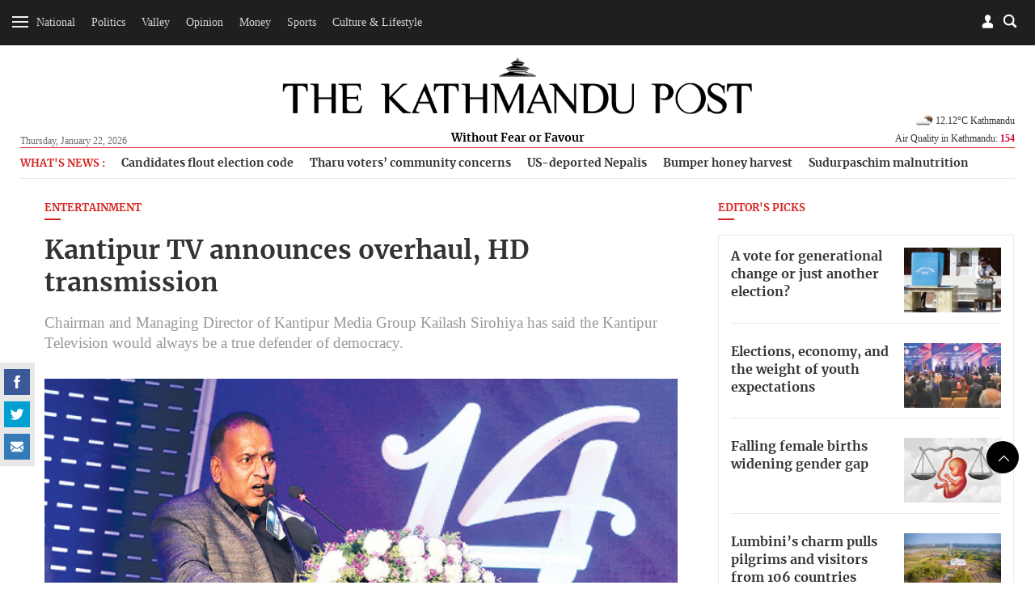

--- FILE ---
content_type: text/html; charset=UTF-8
request_url: https://kathmandupost.com/art-entertainment/2017/07/15/kantipur-tv-announces-overhaul-hd-transmission
body_size: 14951
content:
<!DOCTYPE html><html lang="en" ><head><meta charset="utf-8"><meta name="robots" content="" ><meta http-equiv="X-UA-Compatible" content="IE=edge"><meta http-equiv="cache-control" content="no-cache" /><meta name="viewport" content="width=device-width, initial-scale=1.0, maximum-scale=1.0, user-scalable=no"><title>Kantipur TV announces overhaul, HD transmission</title><meta name="description" content="Chairman and Managing Director of Kantipur Media Group Kailash Sirohiya has said the Kantipur Television would always be a true defender of democracy."><meta name="keyword" content="Nepal news in English, Kathmandu, Kathmandu post, TKP, Nepali News, Political, Science, Social, Sport, Economy, Business, Entertainment, Interview, Business news, Money, SaturdayViews, Reviews, online news nepal, Nepal news today, Nepal headline news, The Kathmandu Post, , online news, Nepal news"><meta name="language" content="English"><meta name="revisit-after" content="1 day"><meta property="og:image" content="https://assets-cdn.kathmandupost.com/uploads/source/news/2017/miscellaneous/_KTV_14th-Anniversary--3--15072017071724.jpg" /><meta property="og:title" content="Kantipur TV announces overhaul, HD transmission" /><meta property="og:type" content="article"/><meta property="og:url" content="https://kathmandupost.com/art-entertainment/2017/07/15/kantipur-tv-announces-overhaul-hd-transmission"/><meta property="og:description" content="Chairman and Managing Director of Kantipur Media Group Kailash Sirohiya has said the Kantipur Television would always be a true defender of democracy."/><meta content="@kathmandupost" property='twitter:site'/><meta name="twitter:card" content="summary_large_image" /><meta property='twitter:title' content="Kantipur TV announces overhaul, HD transmission"/><meta property='twitter:image' content="https://assets-cdn.kathmandupost.com/uploads/source/news/2017/miscellaneous/_KTV_14th-Anniversary--3--15072017071724.jpg"/><meta name="twitter:description" content="Chairman and Managing Director of Kantipur Media Group Kailash Sirohiya has said the Kantipur Television would always be a true defender of democracy."/><meta name="twitter:creator" content="@kathmandupost" /><meta name="twitter:url" content="https://kathmandupost.com/art-entertainment/2017/07/15/kantipur-tv-announces-overhaul-hd-transmission" /><link rel="shortcut icon" href="https://jcss-cdn.kathmandupost.com/assets/images/device-icon/ficon.ico" type="image/x-icon"><link rel="icon" href="https://jcss-cdn.kathmandupost.com/assets/images/device-icon/ficon.ico" type="image/x-icon"><link rel="apple-touch-icon" sizes="57x57" href="https://jcss-cdn.kathmandupost.com/assets/images/device-icon/apple-icon-57x57.png"><link rel="apple-touch-icon" sizes="60x60" href="https://jcss-cdn.kathmandupost.com/assets/images/device-icon/apple-icon-60x60.png"><link rel="apple-touch-icon" sizes="72x72" href="https://jcss-cdn.kathmandupost.com/assets/images/device-icon/apple-icon-72x72.png"><link rel="apple-touch-icon" sizes="76x76" href="https://jcss-cdn.kathmandupost.com/assets/images/device-icon/apple-icon-76x76.png"><link rel="apple-touch-icon" sizes="114x114" href="https://jcss-cdn.kathmandupost.com/assets/images/device-icon/apple-icon-114x114.png"><link rel="apple-touch-icon" sizes="120x120" href="https://jcss-cdn.kathmandupost.com/assets/images/device-icon/apple-icon-120x120.png"><link rel="apple-touch-icon" sizes="144x144" href="https://jcss-cdn.kathmandupost.com/assets/images/device-icon/apple-icon-144x144.png"><link rel="apple-touch-icon" sizes="152x152" href="https://jcss-cdn.kathmandupost.com/assets/images/device-icon/apple-icon-152x152.png"><link rel="apple-touch-icon" sizes="180x180" href="https://jcss-cdn.kathmandupost.com/assets/images/device-icon/apple-icon-180x180.png"><link rel="icon" type="image/png" sizes="192x192" href="https://jcss-cdn.kathmandupost.com/assets/images/device-icon/android-icon-192x192.png"><link rel="icon" type="image/png" sizes="32x32" href="https://jcss-cdn.kathmandupost.com/assets/images/device-icon/favicon-32x32.png"><link rel="icon" type="image/png" sizes="96x96" href="https://jcss-cdn.kathmandupost.com/assets/images/device-icon/favicon-96x96.png"><link rel="manifest" href="/manifest-tkp.json"><meta name="msapplication-TileColor" content="#ffffff"><meta name="msapplication-TileImage" content="https://jcss-cdn.kathmandupost.com/assets/images/device-icon/ms-icon-144x144.png"><meta name="theme-color" content="#ffffff"><meta property="fb:pages" content="190249544498250" /><link rel='stylesheet' href='https://jcss-cdn.kathmandupost.com/assets/css/commonv3.43.css'/><link href="https://kathmandupost.com/assets/css/smartbanner.min.css" rel="stylesheet"><meta name="smartbanner:title" content="The Kathmandu Post"><meta name="smartbanner:author" content="Kantipur Media Group"><meta name="smartbanner:price" content="FREE"><meta name="smartbanner:price-suffix-apple" content=" - On the App Store"><meta name="smartbanner:price-suffix-google" content=" - In Google Play"><meta name="smartbanner:icon-apple" content="https://jcss-cdn.kathmandupost.com/assets/images/icons/apple-icon-72x72.png"><meta name="smartbanner:icon-google" content="https://jcss-cdn.kathmandupost.com/assets/images/icons/android-icon-72x72.png"><meta name="smartbanner:button" content="VIEW"><meta name="smartbanner:button-url-apple" content="https://apps.apple.com/np/app/the-kathmandu-post/id1489704917"><meta name="smartbanner:button-url-google" content="https://play.google.com/store/apps/details?id=com.kathmandupost"><meta name="smartbanner:enabled-platforms" content="android,ios"><meta name="smartbanner:close-label" content="Close"><script src="https://kathmandupost.com/assets/js/smartbanner.min.js"></script><style>img.lazy{ background:rgba(100,70,44,0.5);}img.lazy{ background:#999;}.ui-menu { width: 150px; }.lazy{content:url("https://jcss-cdn.kathmandupost.com/assets/images/lazy.png");}/*Start of Lane Block*/.header-ads, .sponsor-header{ background:#f6f6f6;margin:0; border-bottom:solid 1px #efefef; position: relative; z-index:0;}.ads-block{/*background:#fff;*/ padding:4rem;}.ads-block img{ max-width: 100%; }.ads-block h1{ margin:0; color: #efefef; font-size:1.3rem;}.close-btn{ position: absolute;right:10px; top:10px; width: 24px; height: 24px; z-index: 2;}.ui-menu{ width: auto; }.close-btn{cursor: pointer;}/*End of Lane Block*//* roadblock */#roadblock-ad {position: fixed;text-align: center;top: 0;height: 100%;width: 100%;z-index: 9;min-height: 500px;}#roadblock-ad .wrap {display: -webkit-flex;display: -ms-flexbox;display: flex;-webkit-align-items: center;align-items: center;-webkit-justify-content: center;justify-content: center;height: 100vh;}#roadblock-ad:before {content: '';position: fixed;width: 100%;height: 100%;left: 0;top: 0;background: rgba(0, 0, 0, 0.8);}#roadblock-ad .image {position: relative;width: 76%;margin: 5% 12% 0;max-height: inherit;overflow:inherit;}@media (min-width: 992px){#roadblock-ad .image {width: 56%;}}@media (min-width: 1440px) and (min-height:992px){#roadblock-ad .image {width: 70%;}}#roadblock-ad img {max-width: 100%;}#roadblock-ad .link {position: absolute;right: 12%;top: 4%;font-size: 1.15em;cursor: pointer;color: #eee;}#roadblock-ad .link>i {color: inherit;font-weight: bold;}#roadblock-ad .link:after {content: '';display: block;width: 0%;background: #aaa;height: 1px;-moz-transition: 0.3s all ease-in;-webkit-transition: 0.3s all ease-in;transition: 0.3s all ease-in;}#roadblock-ad .link:hover:after {width: 100%;}#roadblock-ad .icon-close {color: #fff;cursor: pointer;float: right;height: 28px;width: 28px;border: 1px solid #fff;position: absolute;top: -8px;right: -10px;border-radius: 50%;line-height: 1.8;background: #ff0000;font-weight: bold;font-size: 0.9em;}/*.ads-wrapper{margin-bottom:20px;} */.sponsored-article{ padding: 17px;background-color: #f7f3f3;}.sponsored-badge{font-size: 0.7em;/* text-decoration: underline; */border-radius: 3px;background-color: black;padding: 1px 11px;display: inline-block;color: #fff;text-transform: uppercase;letter-spacing: 1px;}@media(max-width: 767px){.video-ad {width: 90% !important;}}.news-coverage {padding-left: 1rem;}.news-coverage li{font-weight:bold;font-size: 13px;}section.story-section img {max-width: 100%;}/*.block-money{margin-top:20px;margin-bottom:20px;} */.story-section p a{color:#2420b9;}</style><script type="text/javascript" src="https://jcss-cdn.kathmandupost.com/assets/js/jquery.min.js"></script><script type="text/javascript" src="https://jcss-cdn.kathmandupost.com/assets/js/commonv3.43.js"></script><style>/* Enter Your Custom CSS Here*/.week-logo{display:none;}.new-class {display: none;}.currency-converter .alert-warning {display: none;}.auth-socia ul li {margin-right: 5px;}.logo a {margin-bottom: 0;}.logo span {/*background: #fff;*/display: inline-block;padding: 4px 13px}@media (max-width:992px){main {margin-top:20px;}}/* for new year 2020 *//*@media (min-width:992px){header {margin-bottom:0;padding-top:0;}#mainContent header .container{padding-top: 5rem;padding-bottom: 1rem;background-color: #fff;background-image: url('https://assets-cdn.kathmandupost.com/uploads/source/news/2019/miscellaneous/happy-new-year-2020-mast-head-tkp.jpg');position: relative;background-repeat: no-repeat;background-position: 25px bottom;background-size: contain !important;}*//*.blocktop-date {color:#fff;}*/}@media (min-width:768px ){.article-image--left:nth-child(3){border-bottom:none;}}/*@media (min-width: 992px){.blocktop-date {padding-left: 20px;}}*/.logo span a {color: #000;}/* for dashain*//*#mainContent header {background: url(https://assets-cdn.kathmandupost.com/uploads/source/LOGOs/dashainbanner-1603264308.svg) no-repeat center bottom;}@media (min-width:992px){#mainContent header{}#mainContent header {padding-top: 5.8rem;background-color: inherit;margin-bottom: 0;padding-bottom: 0.9rem;}}*//*end dashain*/@media(max-width:767px) {#mainContent header {background-size: 100%;margin: 0;/*padding-bottom: 1rem;*/padding-top: 2rem;}}@media(min-width:768px) and (max-width:1359px) {#mainContent header {background-size: 100%;margin: 0;/*padding-bottom: 1rem;padding-top:4rem;*/}}@media(min-width: 768px) and (max-width: 991px){#mainContent header{padding-bottom: 10px;}}@media (min-width:991px) and (max-width:1359px) {#mainContent header {/*padding-top: 7rem;*/}}/*@media (min-width: 992px) {.logo {bottom: 10px;}}*/*/ .image.story-section {max-height: none;}.ads-wrapper {clear: both;}main p a {margin: 0px;}.full-width.bg-lightgray.text-center {padding-top: 7px;padding-bottom: 7px;/*margin-bottom:0;*/}/*.story-section div{padding-top:0!important;}*/.page-detail--full .full-width {margin-top: 2rem;margin-bottom: 2rem;width: 99.225vw;position: relative;margin-left: -49.59vw;left: 50%;}.section-full img {width: inherit !important;}#roadblock-ad .image .ads-wrapper {background: none;}.page-detail--content .ads-wrapper {margin-bottom: 40px;margin-top: 40px;}.page-detail--content .ads-wrapper,.page-detail--content .ads-wrapper div {padding-top:0;}.social-scroll__whatsapp {display: none!important;}.verify {margin-top: 15px;}.verify-btn {background: #999;padding: 10px;display: flex;margin-top: 10px;color: #fff;background-color: #666;}.page-detail--full .image {max-height: none;}.story-section p a {color: #D42620 !important;}.offcanvas li ul.sub-menu.visible {max-height: 289px;}.offcanvas li li {padding: 8px 0 8px 10px;}.south-asian-games-2019-banner {background: url('https://assets-cdn.kathmandupost.com/uploads/source/news/2019/sports/13th-south-asian-games-2019.png') no-repeat center bottom;background-size: contain;height: 58px;}.new-year-supplement-2020-banner{background: url('https://assets-cdn.kathmandupost.com/uploads/source/news/2019/miscellaneous/new-year-2020-tkp.jpg') no-repeat right bottom;background-size: contain;height: 58px;}@media(min-width: 768px) and (max-width:991px) {.south-asian-games-2019-banner,.new-year-supplement-2020-banner {height: 142px;margin-bottom: 20px;}}@media(min-width: 992px) {.south-asian-games-2019-banner,.new-year-supplement-2020-banner {height: 236px;margin-bottom: 40px;}}.covid19-banner img{width:100%;}.covid-readmitted-table{display:none;}/*.covid-readmitted-nepal{display:none;}.covid-readmitted-district{display:none;}*/.tooltiptext div:nth-of-type(4) {display:none!important;}.tooltiptext div:nth-of-type(2) {display:none!important;}/*.nepal-total div:nth-of-type(4) {display:none!important;}.nepal-total div:nth-of-type(2) {display:none!important;}*/.district-wrapper td:nth-child(4), .district-wrapper th:nth-child(4), .covid-readmitted-nepal,.covid-readmitted-district{display:none!important;}.fs-map.nepal-fs-map{display:none;}.col-xs-12.col-md-5.fs-nepalmap{display:none;}.col-xs-12.col-md-7.fs-nepalmap{width:90%;}.tooltiptext div{display:none;}.tooltiptext div[style]{display:block;}.tooltiptext .tooltip-district{display:block!important;}.videos-block-section{display:block!important;}.promo-block{padding-bottom: 30px;margin-top: 10px;margin-bottom:10px;}/*@media (min-width: 1025px){#mainContent header {padding-top: 7rem;margin-bottom: 1rem;background-color: #fff;background-image: url(https://assets-cdn.kathmandupost.com/uploads/source/news/2021/default/tihartkp-1635917838.png);position: relative;background-repeat: no-repeat;background-position: center;background-size: contain !important;}}*/.smartbanner{z-index:9999;}@media (max-width: 992px) {#mainContent{margin-top:0px;}#header .blocktop{margin-top:20px;}.smartbanner{top:-40px;}.smartbanner{z-index:9999;}}</style><script async src="https://www.googletagmanager.com/gtag/js?id=UA-10805376-29"></script><script>window.dataLayer = window.dataLayer || [];function gtag(){dataLayer.push(arguments);}gtag('js', new Date());gtag('config', 'UA-10805376-29');</script><script async src="https://www.googletagmanager.com/gtag/js?id=G-LMXW7XJ2ZH"></script><script>window.dataLayer = window.dataLayer || [];function gtag(){dataLayer.push(arguments);}gtag('js', new Date());gtag('config', 'G-LMXW7XJ2ZH');</script><script>(function(w,d,s,l,i){w[l]=w[l]||[];w[l].push({'gtm.start':new Date().getTime(),event:'gtm.js'});var f=d.getElementsByTagName(s)[0],j=d.createElement(s),dl=l!='dataLayer'?'&l='+l:'';j.async=true;j.src='https://www.googletagmanager.com/gtm.js?id='+i+dl;f.parentNode.insertBefore(j,f);})(window,document,'script','dataLayer','GTM-P82R6K27');</script><script type="text/javascript">(function(c,l,a,r,i,t,y){c[a]=c[a]||function(){(c[a].q=c[a].q||[]).push(arguments)};t=l.createElement(r);t.async=1;t.src="https://www.clarity.ms/tag/"+i;y=l.getElementsByTagName(r)[0];y.parentNode.insertBefore(t,y);})(window, document, "clarity", "script", "reoziv7p8b");</script></head><script>window.fbAsyncInit = function() {FB.init({appId : '1497236204766992',cookie : true,xfbml : true,version : 'v3.2'});FB.AppEvents.logPageView(); };(function(d, s, id){var js, fjs = d.getElementsByTagName(s)[0];if (d.getElementById(id)) {return;}js = d.createElement(s); js.id = id;js.src = "https://connect.facebook.net/en_US/sdk.js";fjs.parentNode.insertBefore(js, fjs);}(document, 'script', 'facebook-jssdk'));</script><script>/* Auth Scripts*/function isLoggedIn(){if(localStorage.user_details){return true;}else{return false;}}function fbLogin(){FB.login(function(response) {if(response.status=='connected'){var fbID = response.authResponse.userID;doLogin(fbID);}else{FB.login(function(response){fbLogin();});}},true);}function doLogout(){localStorage.clear();showToast('Successfully Logged Out');loadWidget('login','login-wrapper');}function handleLogin(){form_id = 'login-form';form = document.getElementById(form_id);if(!form.checkValidity()){form.reportValidity();return false;}var postData = {phone: $("#"+form_id).find('.phone-number').val(),password: $("#"+form_id).find('.password').val()};$.ajax({url: 'https://auth.kathmandupost.com/login',type:'post',data: postData,success:function(response){response = JSON.parse(response);if(response.code==200){showToast('Successfully Logged in');setLoginDetails(response);}else{showToast(response.message,'error');}}});}function doLogin(id){FB.api("/"+id,function (response) {if (response && !response.error) {name = response.name;var postData = {'fbID':id,'name':name};$.ajax({url:'https://auth.kathmandupost.com/login',type:'post',data:postData,success:function(res){var response = JSON.parse(res);if(response.code=='200'){showToast('Successfully Logged in');setLoginDetails(response);}else{showToast(response.message,'error');}}});}});}function getAuthentication(){if(isLoggedIn()){return localStorage.authentication;}}function setAuthentication(authentication){if(isLoggedIn()){localStorage.authentication = authentication;}}function setLoginDetails(response){localStorage.user_details = JSON.stringify(response.user_details);localStorage.authentication = response.token;loadWidget('login','login-wrapper');setTimeout(function(){getBookmark();},2000);}function getNewAuthentication(){if(isLoggedIn()){$.ajax({url:'https://auth.kathmandupost.com/login/refreshtoken?token='+getAuthentication(),type:'get',success:function(response){response = JSON.parse(response);if(response.code==200){setAuthentication(response.new_token);}else{doLogout();}},error:function(){doLogout();}});}}function loadWidget(section,wrapper){if(isLoggedIn()){url = "/pages/widget?section=login&token="+getAuthentication();}else{url = "/pages/widget?section=login";}$.ajax({url:url,type:'get',success:function(res){$("#myModalLogIn").remove();$("#"+wrapper).html(res);$(".modal-backdrop").remove();return true;},error:function(){doLogout();}});}function toggleMute() {var video=document.getElementsByClassName("embed-responsive-item")[0];if(video.muted){video.muted = false;} else {video.muted = true;}$(".icon-speaker").toggleClass('mute');}function gaEvent(eventCategory,eventAction,eventLabel,eventValue){ga('send','event',eventCategory,eventAction,eventLabel,eventValue);}function gaPageView(url,title){ga('send', 'pageview',url,{'title':title});}var short_url = window.location.href;</script><style>.section-center{text-align: center;}.section-full iframe{min-height:300px;width:100%;}.section-center iframe{width:60%;min-height:300px;}/*.section-full img{width:100%;}*/.quiz-share a{display:inline-block;}.story-section{margin-bottom:15px;margin-top:15px;}.image{max-height:600px;}.updated-time{ line-height: 1.3rem;}figcaption i{font-weight:bold;}.quiz-result{background:#000;color:#fff;font-size:1.2em;text-align:center;padding-top:10px;padding-bottom:10px;}.quiz-result strong{color:#fff;}.sponsored__flow{border: 1px solid #676666;padding: 20px 12px 0;background: #dddddd45;margin-top: 1rem;font-size: 12px;}.sponsored__flow h4{border-bottom: 1px solid ;padding-bottom: 1rem;margin-bottom: 1rem;display: flex;align-items: center;gap: 24px;}.sponsored__flow .sponsored__inner{font-size: 14px;}</style><body class="page page-detail "><noscript><iframe src="https://www.googletagmanager.com/ns.html?id=GTM-P82R6K27"height="0" width="0" style="display:none;visibility:hidden"></iframe></noscript><div style="float: left;width: 100%;clear: both;"><div id="login-wrapper"></div><script>loadWidget('login','login-wrapper');</script><div class="menu-top menu-top__down menu-ani"><div class="menu-bar menu-open"><div class="bar1"></div><div class="bar2"></div><div class="bar3"></div></div><div class="menu-top__list text-center hidden-xs hidden-sm"><ul class="list-inline" style="display:inline-block;"><li><a href="/national">National</a></li><li><a href="/politics">Politics</a></li><li><a href="/valley">Valley</a></li><li><a href="/opinion">Opinion</a></li><li><a href="/money">Money</a></li><li><a href="/sports">Sports</a></li><li><a href="/art-culture">Culture & Lifestyle</a></li></ul><a href="/weekender" class="week-logo weekender-menu" style="width: 40px;margin-left: 10px;margin-top: 0;border-radius: 50%;padding: 0px 7px 0 6px;width: 36px;height: 36px;background-color: #f6f6f6;"><img src="https://jcss-cdn.kathmandupost.com/assets/images/logo-sticky-bar-tkp-weekender-1.png" class="img-responsive"></a></div><div class="block--searchBox"><div class="block--searchBox__input"><script async src="https://cse.google.com/cse.js?cx=006439178574289969438:21nndnycfqd"></script><div class="gcse-search"></div><style>.gsc-search-button-v2 svg {fill: #868686 !important; position:relative;top:3px}.gsc-search-button-v2, .gsc-search-button-v2:hover, .gsc-search-button-v2:focus{padding:1px 5px; border-color: #d4d4d4 !important;background-color: #fffdfd !important;}input.gsc-search-button, input.gsc-search-button:hover, input.gsc-search-button:focus {background-image:url("https://jcss-cdn.kathmandupost.com/common/images/search-btn.png") !important;}.cse .gsc-search-button input.gsc-search-button-v2, input.gsc-search-button-v2{width:24px; height:24px; border:none; padding:0 12px; background-position:center center}.gsc-adBlock {display: none!important;}</style></div><div class="blocktop blocktop-search block--search"></div></div><div class="blocktop blocktop-user"><a data-toggle="modal" data-target="#myModalLogIn"></a></div></div> <h1 class="logo logo-white"><a href="/"><img src="https://jcss-cdn.kathmandupost.com/assets/images/logos/thekathmandupost-logo-white.png" class="img-responsive"></a></h1><div class=" menu-sidebar"><div id="myOffcanvas" class="offcanvas"><ul class="list-unstyled"><li class="megamenu"><a class="menu-item " href="/national">National</a><ul class="list-unstyled sub-menu menu-ani"><li><a class="" href="/national/province-no-2">Madhesh Province</a></li><li><a class="" href="/national/province-no-5">Lumbini Province</a></li><li><a class="" href="/national/province-no-3">Bagmati Province</a></li><li><a class="" href="/national/national-security">National Security</a></li><li><a class="" href="/national/province-no-1">Koshi Province</a></li><li><a class="" href="/national/gandaki-province">Gandaki Province</a></li><li><a class="" href="/national/karnali-province">Karnali Province</a></li><li><a class="" href="/national/sudurpaschim-province">Sudurpaschim Province</a></li></ul></li><li class=""><a class="menu-item " href="/politics">Politics</a></li><li class="megamenu"><a class="menu-item " href="/valley">Valley</a><ul class="list-unstyled sub-menu menu-ani"><li><a class="" href="/valley/kathmandu">Kathmandu</a></li><li><a class="" href="/valley/lalitpur">Lalitpur</a></li><li><a class="" href="/valley/bhaktapur">Bhaktapur</a></li></ul></li><li class="megamenu"><a class="menu-item " href="/opinion">Opinion</a><ul class="list-unstyled sub-menu menu-ani"><li><a class="" href="/opinion/letters">Letters</a></li><li><a class="" href="/opinion/columns">Columns</a></li><li><a class="" href="/opinion/as-it-is">As it is</a></li><li><a class="" href="/opinion/editorial">Editorial</a></li><li><a class="" href="/opinion/cartoon">Cartoon</a></li></ul></li><li class=""><a class="menu-item " href="/money">Money</a></li><li class="megamenu"><a class="menu-item " href="/sports">Sports</a><ul class="list-unstyled sub-menu menu-ani"><li><a class="" href="/sports/cricket">Cricket</a></li><li><a class="" href="/sports/football">Football</a></li><li><a class="" href="/sports/international-sports">International Sports</a></li></ul></li><li class="megamenu"><a class="menu-item " href="/art-culture">Culture & Lifestyle</a><ul class="list-unstyled sub-menu menu-ani"><li><a class="" href="/art-culture/arts">Arts</a></li><li><a class="" href="/art-culture/brunch-with-the-post">Brunch with the Post</a></li><li><a class="" href="/art-culture/movie-review">Movies</a></li><li><a class="" href="/art-culture/life--style">Life & Style</a></li><li><a class="" href="/art-culture/theater">Theater</a></li><li><a class="" href="/art-culture/art-entertainment">Entertainment</a></li><li><a class="" href="/art-culture/books">Books</a></li><li><a class="" href="/art-culture/fashion">Fashion</a></li></ul></li><li class=""><a class="menu-item " href="/health">Health</a></li><li class="megamenu"><a class="menu-item " href="/food">Food</a><ul class="list-unstyled sub-menu menu-ani"><li><a class="" href="/food/recipes">Recipes</a></li></ul></li><li class=""><a class="menu-item " href="/travel">Travel</a></li><li class=""><a class="menu-item " href="/investigations">Investigations</a></li><li class=""><a class="menu-item " href="/climate-environment">Climate & Environment</a></li><li class=""><a class="menu-item " href="/world">World</a></li><li class=""><a class="menu-item " href="/science-technology">Science & Technology</a></li><div class="menu-separator"></div><li class=""><a class="menu-item " href="/interviews">Interviews</a></li><li class=""><a class="menu-item " href="/visual-stories">Visual Stories</a></li><div class="menu-separator"></div><li><a href="/puzzles">Crosswords & Sudoku</a></li><li><a href="/horoscope">Horoscope</a></li><li><a href="/forex">Forex</a></li><div class="menu-separator"></div><li><a href="/corrections">Corrections</a></li><li><a href="/pages/letters-to-the-editor">Letters to the Editor</a></li><li><a target="_blank" href="https://epaper.ekantipur.com/kathmandupost">Today's ePaper</a></li></ul></div></div></div><div style="float: left;width: 100%;clear: both; height: 0px;display: none;"></div> <div id="mainContent"><header id="header"><div class="container"><div class="row"><div class="col-xs-2x pull-left"><div class="blocktop blocktop-date hidden-xs hidden-sm">Thursday, January 22, 2026 </div></div> <div class="col-xs-6x hidden-xs hidden-sm"><h1 class="logo"><a href="/" class="logoWHide"><img src="https://jcss-cdn.kathmandupost.com/assets/images/logos/thekathmandupost-logo.png" class="img-responsive"></a><a href="/" class="hidden logoW"><img src="https://jcss-cdn.kathmandupost.com/assets/images/tkp-logo-weekender.png" class="img-responsive"></a><span class="logoWHide"><a href="/">Without Fear or Favour</a></span><span class="hidden logoW"><a href="/" class="color-teal">UNWIND IN STYLE</a></span></h1></div> <div class="col-xs-6x hidden-xs hidden-sm pull-right"><div class="blocktop blocktop-uswe user-wrap"><div class="clearfix"></div><div class="blocktop blocktop-weather hidden-xs" style="background: none;"><div class="blocktop-temperature"><a href="/weather"><img style="width:28px;" src="https://openweathermap.org/img/w/02n.png">12.12&#176;C Kathmandu</a></div><a class="hover-target" href="/airquality">Air Quality in Kathmandu: <strong style="color:#cc0033">154</strong></a><div class="hover-element"><div class="index-wrap aq1 "><span class="index-data-range">300+</span><span class="label label-hazardous">Hazardous</span></div><div class="index-wrap aq2 "><span class="index-data-range">0-50</span><span class="label label-good">Good</span></div><div class="index-wrap aq3 "><span class="index-data-range">51-100</span><span class="label label-moderate txt-black">Moderate</span></div><div class="index-wrap aq4 "><span class="index-data-range">101-150</span><span class="label label-unhealthySens">Unhealty for Sensitive Groups</span></div><div class="index-wrap aq5 active"><span class="index-data-range">151-200</span><span class="label label-unhealthy">Unhealthy</span></div><div class="index-wrap aq6 "><span class="index-data-range">201-300</span><span class="label label-veryHeal">Very Unhealthy</span></div></div></div></div> </div> <div class="col-xs-12 mob-flex"><div class="blocktop blocktop-uswe visible-xs visible-sm"><div class="blocktop blocktop-date">Thu, Jan 22, 2026</div><div class="blocktop blocktop-weather" style="background: none;"><div class="blocktop-temperature"><a href="/weather"><img style="width:28px;" src="https://openweathermap.org/img/w/02n.png">12.12&#176;C Kathmandu</a></div><div class="blocktop-temperature"></div><a href="/airquality">Air Quality in Kathmandu: <strong style="color:#cc0033">154</strong></a></div></div></div></div> </div>  </header><script>/*setTimeout(function(){getWeather();},2000);function getWeather(){$.ajax({url:'https://api.openweathermap.org/data/2.5/weather?q=kathmandu&appid=5620c2b78e6d891924652304a96849ac',type:'get',success:function(res){weather = res.main.temp-273.15+'°C '+res.name;icon = "https://openweathermap.org/img/w/" + res.weather[0].icon + ".png";weather = '<img style="width:28px;" src="'+icon+'">'+weather;$(".blocktop-temperature").html(weather);}});}*//*function getWeather(){$.get('https://ipinfo.io',function(response){country = response.region;latlong = response.loc;latlongSlice = latlong.split(',');lat = latlongSlice[0];lon = latlongSlice[1];$.ajax({url:'http://api.openweathermap.org/data/2.5/weather?lat='+lat+'&lon='+lon+'&appid=5620c2b78e6d891924652304a96849ac',type:'get',success:function(res){weather = res.main.temp-273.15+'°C '+res.name;icon = "http://openweathermap.org/img/w/" + res.weather[0].icon + ".png";weather = '<img style="width:28px;" src="'+icon+'">'+weather;$(".blocktop-weather").html(weather);}});},'jsonp');}function ucwords(str) {str = str.toLowerCase();var words = str.split(' ');str = '';for (var i = 0; i < words.length; i++) {var word = words[i];word = word.charAt(0).toUpperCase() + word.slice(1);if (i > 0) { str = str + ' '; }str = str + word;}return str;}*/</script><script>document.addEventListener("DOMContentLoaded", function(event) { $( ".icon-close" ).click(function() {$( ".header-ads" ).toggleClass('hidden-md');/*$( "#menu" ).menu();*/});$('.ad-close-btn').on('click',function(){$('.header-ads').slideUp();});});</script><main><div class="container"><div class="row hidden-xs"><div class="col-xs-12"><div class="trending-topics"><ul class="trending-topics-list"><li> <h4>What's News :</h4></li><li data-tagid="79089"><a href="/politics/2026/01/22/candidates-are-openly-flouting-election-code">Candidates flout election code </a></li><li data-tagid="79096"><a href="/sudurpaschim-province/2026/01/22/tharu-voters-frustrated-as-leadership-splits-overshadow-community-concerns">Tharu voters’ community concerns </a></li><li data-tagid="79103"><a href="/national/2026/01/22/us-deported-553-nepalis-last-year">US-deported Nepalis </a></li><li data-tagid="79110"><a href="/money/2026/01/22/chiuri-bloom-brings-bumper-honey-harvest-for-chepang-beekeepers-in-makawanpur">Bumper honey harvest </a></li><li data-tagid="79117"><a href="/national/2026/01/21/one-in-six-children-in-sudurpaschim-suffers-from-wasting">Sudurpaschim malnutrition </a></li></ul></div></div></div><div class="row"><span class="hidden-lg hidden-md" style="height:10px;"></span><div class="col-sm-8"><script>short_url = window.location.href;</script><h4 class=" title--line__red"><a href="/art-culture/art-entertainment">Entertainment </a></h4><h1 style="margin-bottom:0.1rem;">Kantipur TV announces overhaul, HD transmission</h1><span class="title-sub">Chairman and Managing Director of Kantipur Media Group Kailash Sirohiya has said the Kantipur Television would always be a true defender of democracy. </span><img data-src="https://assets-api.kathmandupost.com/thumb.php?src=https://assets-cdn.kathmandupost.com/uploads/source/news/2017/miscellaneous/_KTV_14th-Anniversary--3--15072017071724.jpg&w=900&height=601" src="https://jcss-cdn.kathmandupost.com/assets/images/lazy.png" class="lazy img-responsive" alt="Kantipur TV announces overhaul, HD transmission"><div style="margin-bottom:1.2rem; font-size:0.9rem;"><a href="javascript:;" onclick="bookmark('447707')" class="icon-svg icon-svg-42 icon-svg-bookmark pull-right">bookmark</a><div class="page-detail--content clearfix"><script type="text/javascript">//$(document).ready(function(){/*var headerH = $('header').height();*///$(".social-scroll").stick_in_parent({//offset_top: 63//});//});</script><div class="social-scroll"><span class="social-scroll__count" style="display:none;"></span><ul class="list-inline"><li class="social-scroll__facebook"><a href="javascript:;" onclick="fbShare('https://kathmandupost.com/art-entertainment/2017/07/15/kantipur-tv-announces-overhaul-hd-transmission');" class="icon-svg icon-svg-32 icon-svg-facebook">facebook</a></li><li class="social-scroll__twitter"><a href="javascript:;" onclick="twitShare('https://kathmandupost.com/art-entertainment/2017/07/15/kantipur-tv-announces-overhaul-hd-transmission','Kantipur TV announces overhaul, HD transmission')" class="icon-svg icon-svg-32 icon-svg-twitter">twitter</a></li><li class="social-scroll__whatsapp"><a href="javascript:;" onclick="whatsappShare('https://kathmandupost.com/art-entertainment/2017/07/15/kantipur-tv-announces-overhaul-hd-transmission','Kantipur TV announces overhaul, HD transmission')" class="icon-svg icon-svg-32 icon-svg-whatsapp">Whatsapp</a></li><li class="social-scroll__mail"><a href="/cdn-cgi/l/email-protection#[base64]" class="icon-svg icon-svg-32 icon-svg-mail">mail</a></li></ul></div><div style="clear:both;"></div><div class="updated-time"><span class="icon-svg icon-svg-10 icon-svg-time pull-left"></span>Published at : July 15, 2017 </div><div class="updated-time"><span class="icon-svg icon-svg-10 icon-svg-time pull-left"></span>Updated at : July 15, 2017 08:09 </div><div class="updated-time updated-time_location"><span class="icon-svg icon-svg-15 icon-svg-location pull-left"></span>Kathmandu </div><div style="position: relative;" class="subscribe--wrapperx"><section class="story-section"><p><span style="font-size: 13px;">Chairman and Managing Director of Kantipur Media Group Kailash Sirohiya has said the Kantipur Television would always be a true defender of democracy.</span></p><p>Addressing a special programme organised to mark the 14th anniversary of the TV network, Sirohiya said, &ldquo;We are going for a facelift of our channel. We hope to introduce something of international level and surprise our audience.&rdquo;</p><p>KTV Chief Executive Officer Sambhav Sirohiya announced that the television would go HD in a new avatar soon. &ldquo;We are aiming for a completely new channel with the same name. We are not just a television channel but a visual content company, so we need to embrace advanced technology to meet our Nepali audience around the globe,&rdquo; he said. However, CEO Sirohiya said going HD alone would not be enough to meet the expectations of viewers, who have been watching global media and expecting similar programmes, and the growing competition.</p><p>&ldquo;Having HD transmission is no big deal. We could have adopted HD transmission within a month after I became the CEO,&rdquo; said Sambhav,&nbsp;adding that KTV transmission on HD with rebranding and repackaging would be a push forward for the Nepali television industry as a whole. &ldquo;Our objective&nbsp;should be about the television industry overall, entertainment and visual content,&rdquo; he added.&nbsp;</p><p><img src="http://assets-cdn.ekantipur.com/images/the-kathmandu-post/miscellaneous/_KTV_14th-Anniversary—9—15072017071725.jpg" /></p><p>On the occasion, KTV Assistant General Manager Bhushan Dahal said, &ldquo;Only HD and gloss won&rsquo;t work. Content is supreme. KTV will promise signal and content both in high definition.&rdquo;</p><p>On the occasion, KTV awarded its staffers from various departments for their outstanding performance in the year. KTV engineering department chief Matindra Pradhan bagged the CMD Excellence Award.</p><p><img src="http://assets-cdn.ekantipur.com/images/the-kathmandu-post/miscellaneous/_KTV_14th-Anniversary—5—15072017071725.jpg" /></p></p> </section></div><div class="clearfix"></div><hr /><div class="row news--related"><div class="col-sm-12"><h4 class=" title--line__red">Related News</h4></div><div class="col-md-6 col-sm-12"><article><div class="image image-xs image-xxs pull-left"><figure><a href="/art-entertainment/2025/06/14/flag-on-his-shoulder-stories-in-his-songs"><img class="lazy img-responsive" data-src="https://assets-api.kathmandupost.com/thumb.php?src=https://assets-cdn.kathmandupost.com/uploads/source/news/2025/third-party/04NepathyafrontmanAmritGurungbowtothenationalflaginBostonPhotoMonsoonShresthanepalaya-1749890053.jpg&w=200&height=120"></a></figure></div><a href="/art-entertainment/2025/06/14/flag-on-his-shoulder-stories-in-his-songs"><h5>Flag on his shoulder, stories in his songs</h5></a></article> </div><div class="col-md-6 col-sm-12"><article><div class="image image-xs image-xxs pull-left"><figure><a href="/art-entertainment/2025/06/14/events-june-14-to-june-20-2025"><img class="lazy img-responsive" data-src="https://assets-api.kathmandupost.com/thumb.php?src=https://assets-cdn.kathmandupost.com/uploads/source/news/2025/third-party/liveblues-1749871371.jpg&w=200&height=120"></a></figure></div><a href="/art-entertainment/2025/06/14/events-june-14-to-june-20-2025"><h5>EVENTS: June 14 to June 20, 2025</h5></a></article> </div><div class="col-md-6 col-sm-12"><article><div class="image image-xs image-xxs pull-left"><figure><a href="/art-entertainment/2025/06/14/shark-tank-nepal-set-to-premiere-on-july-2"><img class="lazy img-responsive" data-src="https://assets-api.kathmandupost.com/thumb.php?src=https://assets-cdn.kathmandupost.com/uploads/source/news/2025/third-party/sharktank-1749870842.jpg&w=200&height=120"></a></figure></div><a href="/art-entertainment/2025/06/14/shark-tank-nepal-set-to-premiere-on-july-2"><h5>Shark Tank Nepal set to premiere on July 2 </h5></a></article> </div><div class="col-md-6 col-sm-12"><article><div class="image image-xs image-xxs pull-left"><figure><a href="/art-entertainment/2025/06/07/events-june-7-to-june-13-2025"><img class="lazy img-responsive" data-src="https://assets-api.kathmandupost.com/thumb.php?src=https://assets-cdn.kathmandupost.com/uploads/source/news/2019/default/Dhumarahichildrenlibrary-1749268606.jpg&w=200&height=120"></a></figure></div><a href="/art-entertainment/2025/06/07/events-june-7-to-june-13-2025"><h5>EVENTS: June 7 to June 13, 2025</h5></a></article> </div><div class="col-md-6 col-sm-12"><article><div class="image image-xs image-xxs pull-left"><figure><a href="/art-entertainment/2025/04/02/gauley-bhai-announces-their-return-with-sunbari"><img class="lazy img-responsive" data-src="https://assets-api.kathmandupost.com/thumb.php?src=https://assets-cdn.kathmandupost.com/uploads/source/news/2025/third-party/Postreport-1743556648.jpg&w=200&height=120"></a></figure></div><a href="/art-entertainment/2025/04/02/gauley-bhai-announces-their-return-with-sunbari"><h5>Gauley Bhai announces their return with ‘Sunbari’</h5></a></article> </div><div class="col-md-6 col-sm-12"><article><div class="image image-xs image-xxs pull-left"><figure><a href="/art-entertainment/2025/01/11/no-star-cast-no-cost-just-an-iphone"><img class="lazy img-responsive" data-src="https://assets-api.kathmandupost.com/thumb.php?src=https://assets-cdn.kathmandupost.com/uploads/source/news/2025/third-party/mainm-1736566312.jpg&w=200&height=120"></a></figure></div><a href="/art-entertainment/2025/01/11/no-star-cast-no-cost-just-an-iphone"><h5>No star cast, no cost—just an iPhone</h5></a></article> </div></div></div></div></div><div class="col-sm-4 block-side"><div class="block-money"><h4 class=" title--line__red">Editor's Picks</h4><div class="block-money--c"><article class="article-image"><div class="image image-xs pull-right"><figure><a href="/politics/2026/01/01/a-vote-for-generational-change-or-just-another-election"><img data-src="https://assets-api.kathmandupost.com/thumb.php?src=https://assets-cdn.kathmandupost.com/uploads/source/news/2026/news/SECONDCAELECTION17copy-1767228008.jpg&w=300&height=200" class="lazy img-responsive"></a></figure></div><h5><a href="/politics/2026/01/01/a-vote-for-generational-change-or-just-another-election">A vote for generational change or just another election? </a></h5></article><article class="article-image"><div class="image image-xs pull-right"><figure><a href="/money/2026/01/01/elections-economy-and-the-weight-of-youth-expectations"><img data-src="https://assets-api.kathmandupost.com/thumb.php?src=https://assets-cdn.kathmandupost.com/uploads/source/news/2026/news/fncciconfrenceatkathmanduphotos12312025BT5A9813copy2-1767228457.jpg&w=300&height=200" class="lazy img-responsive"></a></figure></div><h5><a href="/money/2026/01/01/elections-economy-and-the-weight-of-youth-expectations">Elections, economy, and the weight of youth expectations </a></h5></article><article class="article-image"><div class="image image-xs pull-right"><figure><a href="/health/2026/01/04/falling-female-births-are-widening-gender-gap-in-nepal"><img data-src="https://assets-api.kathmandupost.com/thumb.php?src=https://assets-cdn.kathmandupost.com/uploads/source/news/2026/third-party/shutterstock-1767539933.jpg&w=300&height=200" class="lazy img-responsive"></a></figure></div><h5><a href="/health/2026/01/04/falling-female-births-are-widening-gender-gap-in-nepal">Falling female births widening gender gap </a></h5></article><article class="article-image"><div class="image image-xs pull-right"><figure><a href="/national/2026/01/05/lumbini-s-charm-pulls-pilgrims-and-visitors-from-106-countries"><img data-src="https://assets-api.kathmandupost.com/thumb.php?src=https://assets-cdn.kathmandupost.com/uploads/source/news/2026/news/LumbiniMa106DeshKaPartakManojPhoto5-1767574812.jpg&w=300&height=200" class="lazy img-responsive"></a></figure></div><h5><a href="/national/2026/01/05/lumbini-s-charm-pulls-pilgrims-and-visitors-from-106-countries">Lumbini’s charm pulls pilgrims and visitors from 106 countries </a></h5></article><article class="article-image"><div class="image image-xs pull-right"><figure><a href="/money/2026/01/01/central-bank-sees-signs-recovery-but-private-sector-still-wary"><img data-src="https://assets-api.kathmandupost.com/thumb.php?src=https://assets-cdn.kathmandupost.com/uploads/source/news/2026/money/5-1767271098.jpg&w=300&height=200" class="lazy img-responsive"></a></figure></div><h5><a href="/money/2026/01/01/central-bank-sees-signs-recovery-but-private-sector-still-wary">Central bank sees signs of recovery, but private sector still wary </a></h5></article></div></div><div class="block-epaper block-side"><h4 class=" title--line__red">E-PAPER | January 22, 2026</h4><div class="block-epaper--c"><a target="_blank" href="https://epaper.ekantipur.com/kathmandupost"><img data-src="https://jcss-cdn.kathmandupost.com/assets/images/icon-devices.png" class="lazy img-responsive"></a><ul><li><a target="_blank" href="https://epaper.ekantipur.com/kathmandupost">Read ePaper Online</a></li></ul></div> </div></div></div></main><div class="ease sticky--bottom sticky--bottom__hide"><span class="sticky--bottom__close"><div class="close" >×</div></span></div><footer class="menu-ani"> <div class="container"><div class="row"><div class=" col-xs-12 col-sm-3"><h5>ABOUT US</h5><ul class="list-unstyled"><li><a href="https://kathmandupost.com/pages/about-us">About the Post </a></li><li><a href="https://kathmandupost.com/pages/masthead">Masthead </a></li><li><a href="https://kathmandupost.com/pages/kathmandu-post-editorial-standards-and-integrity">Editorial Standards & Integrity </a></li><li><a href="https://kathmandupost.com/pages/kathmandu-post-policy-against-harassment">Workplace Harassment Policy </a></li><li><a href="https://kathmandupost.com/pages/privacy-policy">Privacy Policy </a></li></ul></div><div class=" col-xs-12 col-sm-3"><h5>READ US</h5><ul class="list-unstyled"><li><a href="https://kathmandupost.com/pages/subscribe">Home Delivery </a></li><li><a href="https://epaper.ekantipur.com/kathmandupost">ePaper </a></li></ul></div><div class=" col-xs-12 col-sm-3"><h5>CONTACT US</h5><ul class="list-unstyled"><li><a href="https://kathmandupost.com/pages/submit-stories">Write for the Post </a></li><li><a href="https://kathmandupost.com/pages/letters-to-the-editor">Letters to the Editor </a></li><li><a href="https://kathmandupost.com/pages/advertise-in-the-post">Advertise in the Post </a></li><li><a href="https://kathmandupost.com/pages/careers">Work for the Post </a></li><li><a href="https://kathmandupost.com/pages/how-to-send-anonymous-news-tips-and-documents-to-the-kathmandu-post">Send us a tip </a></li></ul></div><div class=" col-xs-12 col-sm-3"><h5>INTERACT WITH US</h5><ul class="list-unstyled"><li><a href="https://www.twitter.com/kathmandupost">Twitter </a></li><li><a href="https://www.facebook.com/kathmandupost">Facebook </a></li><li><a href="https://www.instagram.com/kathmandupost.official/">Instagram </a></li></ul><h5>OUR SISTER PUBLICATIONS</h5> <ul class="publications"><li class="kantipur"><a href="https://ekantipur.com/" target="_blank" title="Go to ekantipur">eKantipur</a></li><li class="saptahik"><a href="https://saptahik.com.np/" target="_blank" title="Go to Saptahik">saptahik</a></li><li class="nepal"><a href="https://nepalmag.com.np" target="_blank" title="Go to Nepal">Nepal</a></li><li class="nari"><a href="https://narimag.com.np/" target="_blank" title="Go to Nari">Nari</a></li><li class="radio-kantipur"><a href="https://radiokantipur.com" target="_blank" title="Go to Radio Kantipur">Radio Kantipur</a></li><li class="tv"><a href="https://kantipurtv.com" target="_blank" title="Go to Kantipur Tv">Kantipur TV</a></li></ul></div><div class="col-xs-12"><div class="footer--copyright">© 2026 www.kathmandupost.com<ul class="list-inline"><li><a href="/pages/privacy-policy">Privacy Policy</a></li></ul></div></div></div></div></footer><div id="stop" class="scrollTop"><a href="" class="icon-svg icon-svg-42 icon-svg-arrowTop">Top</a></div><div class="page-progressbar"></div> </div><div id="snackbar" class="block-hidden"></div><script data-cfasync="false" src="/cdn-cgi/scripts/5c5dd728/cloudflare-static/email-decode.min.js"></script><script>function showToast(message,class_name){if(!class_name){class_name = 'success';}if(!message || message==''){return false;}$("#snackbar").html(message);$("#snackbar").attr('class','');$("#snackbar").addClass(class_name);$("#snackbar").addClass('block-visible');setTimeout(function(){$("#snackbar").attr('class','');$('#snackbar').addClass('block-hidden');$("#snackbar").html('');},5000);}function bookmark(news_id){$.ajax({url:'https://api.kathmandupost.com/bookmark/save?news_id='+news_id+'&token='+getAuthentication(),type:'get',success:function(res){res = JSON.parse(res);if(res.code==200){$("#saved-news-list").prepend(saved_news_template);$(".saved-news-list-template").find('h5').find('a').first().attr('href',res.news_details.link);$(".saved-news-list-template").find('h5').find('a').first().html(res.news_details.title);$(".saved-news-list-template").find('.icon-svg-remove').first().attr('onclick','removeBookmark('+res.news_details.id+',this);');$(".saved-news-list-template").show();$(".saved-news-list-template").removeClass('saved-news-list-template');$("#no-bookmark-message").remove();showToast(res.message);}else{showToast(res.message,'error');}}});}function getBookmarkCount(){return $("#saved-news-list").find('article').length;}function removeBookmark(news_id,source){$.ajax({url:'https://api.kathmandupost.com/bookmark/remove?news_id='+news_id+'&token='+getAuthentication(),type:'get',success:function(res){res = JSON.parse(res);if(res.code==200){$(source).parent('article').remove();if(getBookmarkCount()<1){html = '<p id="no-bookmark-message">Not Bookmarks Yet</p>';$("#saved-news-list").html(html);}showToast(res.message);}else{showToast(res.message,'error');}}});}function gotoAqi(){$('html,body').animate({scrollTop: $("#columnchart_values").offset().top-100},'slow');}$(".subscribe-form").on('submit',function(e){e.preventDefault();form = $(this);form.find('subscribe-success').hide();form.find('subscribe-error').hide();var email = $(this).find('.email').val();var postData = {'email':email};$.ajax({url:'https://api.kathmandupost.com/facebook/subscribe',type:'post',data:postData,success:function(res){response = JSON.parse(res);if(response.code==200){form.find('.subscribe-success').html(res.message);form.find('.subscribe-success').show();}else{form.find('.subscribe-error').html('Please try again later');form.find('.subscribe-error').show();}form.find('.email').val('');localStorage.subscription_shown = 1;},error:function(){form.find('.subscribe-error').html('Please try again later');form.find('.subscribe-error').show();}});});function fbShare(url){window.open("http://www.facebook.com/sharer/sharer.php?u=" + url, "_blank", "toolbar=no, scrollbars=yes, resizable=yes, top=200, left=500, width=600, height=400");}function twitShare(url,title){window.open("http://twitter.com/intent/tweet?text=" + encodeURIComponent(title) + "+" + url + " via @kathmandupost", "_blank", "toolbar=no, scrollbars=yes, resizable=yes, top=200, left=500, width=600, height=400");}function whatsappShare(url,title){message = title+' '+url;window.open("https://api.whatsapp.com/send?text="+message);}function googleplusShare(url){window.open("https://plus.google.com/share?url="+url, "_blank", "toolbar=no, scrollbars=yes, resizable=yes, top=200, left=500, width=600, height=400");}function isElementVisible(control,loadBefore){if(!control){return;}if(!loadBefore){loadBefore = 500;}var element_position = $(control).offset().top;var scroll_position = $(window).scrollTop();var viewport_height = $(window).height();var element_height = $(control).height();if((scroll_position + viewport_height+loadBefore) > element_position){if((element_position + element_height+loadBefore)>scroll_position ){return true;}}return false;}function checkLazyLoad() {$.each($('img.lazy'), function(i, c) {if (isElementVisible($(c), 10)) {src = $(c).attr('data-src');$(c).attr("src", src);$(c).removeAttr('data-src');$(c).removeClass('lazy');}});}$(window).scroll(function() {checkLazyLoad();});$(document).ready(function(){checkLazyLoad();});function getShareCount(link){$.ajax({url:'https://api.kathmandupost.com/facebook/getsharecount?q='+link,type:'get',success:function(res){response = $.parseJSON(res);if(response.count>=25){$(".social-scroll__count").html(abbrNum(response.count,2));$(".social-scroll__count").show();}}});}function abbrNum(number, decPlaces) {decPlaces = Math.pow(10,decPlaces);var abbrev = [ "K", "M", "B", "T" ];for (var i=abbrev.length-1; i>=0; i--) {var size = Math.pow(10,(i+1)*3);if(size <= number) {number = Math.round(number*decPlaces/size)/decPlaces;if((number == 1000) && (i < abbrev.length - 1)) {number = 1;i++;}number += abbrev[i];break;}}return number;}function getBookmark(){$.ajax({url:'https://api.kathmandupost.com/bookmark/get?token='+getAuthentication(),type:'get',success:function(res){res = JSON.parse(res);if(res.length>0){html = '';for(var i=0;i<res.length;i++){news_id = res[i].news_id;html += '<article class="article-image saved-news-list-template">';html += '<h5 class="pull-left">';html += '<a href="'+res[i].link+'">';html += res[i].title;html += '</a>';html += '</h5>';html += '<span onclick="removeBookmark('+news_id+',this);" class="pull-right icon-svg icon-svg-32 icon-svg-remove">×</span>';html += '</article>';}}else{html = '<p id="no-bookmark-message">Not Bookmarks Yet</p>';}$("#saved-news-list").html(html);}});}getBookmark();$(document).on('copy', function(e) {var sel = window.getSelection();if(short_url && short_url!=''){var url = short_url;}else{var url = window.location.href;}var copyFooter = "<br /><br /><a href='" + url + "'>" + url + "</a>";var copyHolder = $('<div>', {html: getSelectionHtml() + copyFooter,style: {position: 'absolute',left: '-99999px'}});$('body').append(copyHolder);sel.selectAllChildren(copyHolder[0]);window.setTimeout(function() {copyHolder.remove();}, 0);});function getSelectionHtml() {var html = "";if (typeof window.getSelection != "undefined") {var sel = window.getSelection();if (sel.rangeCount) {var container = document.createElement("div");for (var i = 0, len = sel.rangeCount; i < len; ++i) {container.appendChild(sel.getRangeAt(i).cloneContents());}html = container.innerHTML;}} else if (typeof document.selection != "undefined") {if (document.selection.type == "Text") {html = document.selection.createRange().htmlText;}}return html;}</script><script type="application/ld+json">{"@context": "http://schema.org","@type": "Organization","url": "https://kathmandupost.com/","logo": "https://jcss-cdn.kathmandupost.com/kathmandupost/html/assets/images/logo.svg","contactPoint": [{"@type": "ContactPoint","telephone": "+977-01-5135000","contactType": "customer service","sameAs": ["https://www.facebook.com/kathmandupost/","https://twitter.com/kathmandupost","https://www.youtube.com/channel/UCdQwir9haF67rLaD3I92zxA"]}]}</script> <script defer src="https://static.cloudflareinsights.com/beacon.min.js/vcd15cbe7772f49c399c6a5babf22c1241717689176015" integrity="sha512-ZpsOmlRQV6y907TI0dKBHq9Md29nnaEIPlkf84rnaERnq6zvWvPUqr2ft8M1aS28oN72PdrCzSjY4U6VaAw1EQ==" data-cf-beacon='{"version":"2024.11.0","token":"beedb4c1ed92460786a45aef4225ef80","r":1,"server_timing":{"name":{"cfCacheStatus":true,"cfEdge":true,"cfExtPri":true,"cfL4":true,"cfOrigin":true,"cfSpeedBrain":true},"location_startswith":null}}' crossorigin="anonymous"></script>
</body></html><script>$( document ).ready(function() {$('.story-section, .story-section p, .story-section div').attr('style','');$('.content-truncate--button').on('click', function(){$(this).toggleClass('content-truncate--button-collapse');$('.content-truncate-on').toggleClass('content-truncate-off');$('.content-truncate').toggleClass('removeS');/*// var cTF = $('.content-truncate-off').height();// $('.content-truncate-on').css('height', cTF);// alert(cTF);*/});setTimeout(function(){$.ajax({type: "get",url: 'https://api.kathmandupost.com/readinghabit/save?id=447707',success: function(res) { } });}, 10000);/* footer height remove for wrapper sticky bottom */var footerH = $('.sticky--bottom').innerHeight();var wrap = $('#mainContent');$(window).on('resize', function(){wrap.css('margin-bottom', footerH);}).trigger('resize');getShareCount("https://kathmandupost.com/art-entertainment/2017/07/15/kantipur-tv-announces-overhaul-hd-transmission");});function scrollToElement(element){$('html, body').animate({scrollTop: element.offset().top}, 2000);}</script><script type="application/ld+json">{"@context": "http://schema.org","@type": "NewsArticle","mainEntityOfPage": {"@type": "WebPage","@id": "https://google.com/article"},"headline": "Kantipur TV announces overhaul, HD transmission","image": {"@type": "ImageObject","url": "https://assets-cdn.kathmandupost.com/uploads/source/news/2017/miscellaneous/_KTV_14th-Anniversary--3--15072017071724.jpg","height": 800,"width": 800},"publisher": {"@type": "Organization","name": "The Kathmandu Post","logo": {"@type": "ImageObject","url": "https://jcss-cdn.kathmandupost.com/assets/images/logos/thekathmandupost-logo.png","width": 839,"height": 129}},"description": "Chairman and Managing Director of Kantipur Media Group Kailash Sirohiya has said the Kantipur Television would always be a true defender of democracy."}</script>

--- FILE ---
content_type: text/html; charset=UTF-8
request_url: https://api.kathmandupost.com/bookmark/get?token=undefined
body_size: -317
content:
{"code":"500","msg":"Error"}